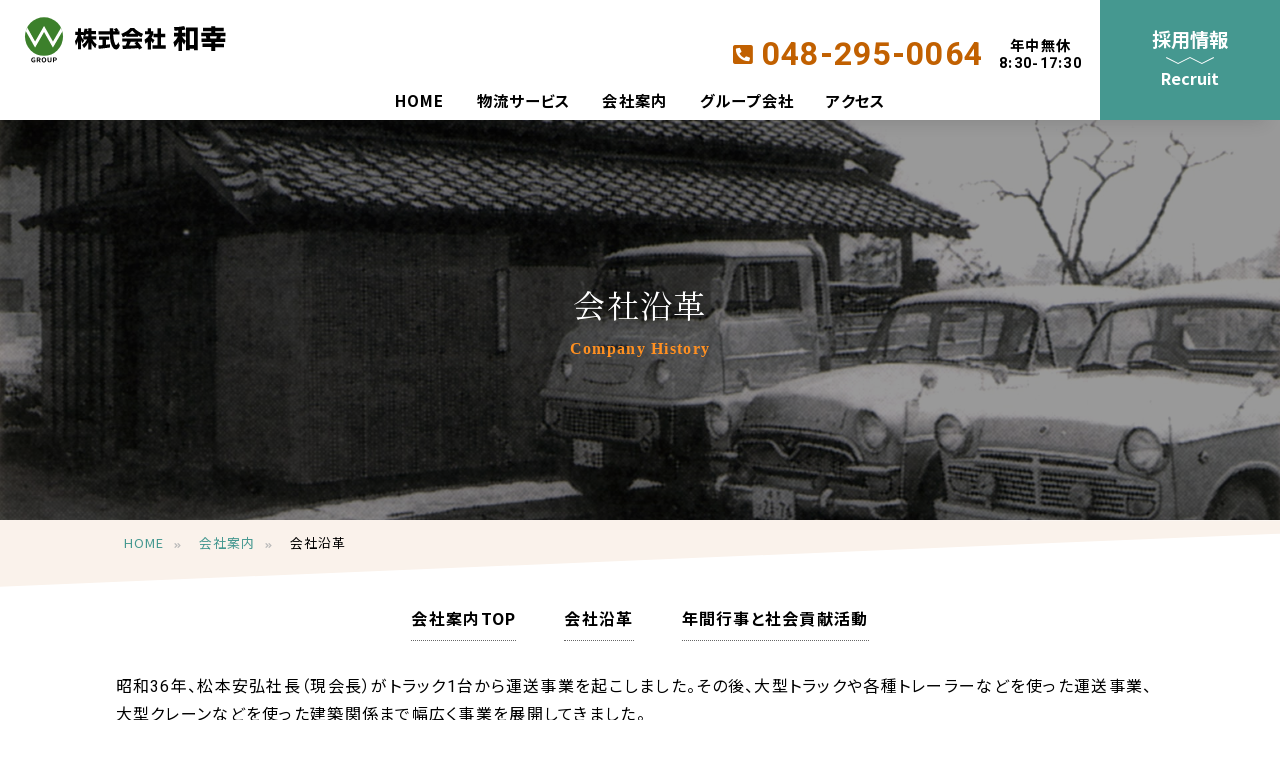

--- FILE ---
content_type: text/html; charset=UTF-8
request_url: https://wako-g.sakura.ne.jp/company/history/
body_size: 16146
content:
<!doctype html>
<html lang="ja" prefix="og: http://ogp.me/ns#">
<head>
<meta charset="utf-8">
<title>会社沿革│株式会社和幸</title>
<!-- Global site tag (gtag.js) - Google Analytics -->
<script async src="https://www.googletagmanager.com/gtag/js?id=G-L6GBQ2VJNG"></script>
<script>
  window.dataLayer = window.dataLayer || [];
  function gtag(){dataLayer.push(arguments);}
  gtag('js', new Date());

  gtag('config', 'G-L6GBQ2VJNG');
</script>

<meta name="viewport" content="width=device-width, initial-scale=1">

<!-- favicon -->
<link rel="shortcut icon" href="/assets/img/common/favicon.ico">
<link rel="apple-touch-icon" href="/assets/img/common/apple-touch-icon.png">

<!-- style -->
<link rel="stylesheet" href="/assets/css/reset.css">
<link rel="stylesheet" href="/assets/css/loading.css">
<link rel="stylesheet" href="/assets/css/drawer.css">
<link rel="stylesheet" href="/assets/css/header-footer.css?210727">
<link rel="stylesheet" href="/assets/css/common.css">
<link rel="stylesheet" href="/assets/css/print.css">

<!--font awesome-->
<script src="https://kit.fontawesome.com/09e53adf3f.js" crossorigin="anonymous"></script>
<link rel="stylesheet" href="/assets/css/company.css?201125">
<!-- description -->
<meta name="description" content="株式会社和幸の会社沿革">

<!-- ogp -->
<meta property="og:title" content="会社沿革│株式会社和幸">
<meta property="og:type" content="article">
<meta property="og:url" content="https://www.wako-g.com/company/history/">
<meta property="og:image" content="https://www.wako-g.com/assets/img/common/ogp.png">
<meta property="og:site_name" content="株式会社和幸">
<meta property="og:description" content="和幸の会社沿革">
<meta name="twitter:card" content="summary">
</head>

<body class="drawer drawer--top drawer--navbarTopGutter">

<div class="loading"><img src="/assets/img/common/loading.svg" alt="loaging..."></div>
<div id="Content">
<!-- #Content for loading -->

<header>
    <div class="wrap">
        <div class="wrap1">
            <div class="logo"><a href="/"><img src="/assets/img/common/logo.svg" alt="株式会社和幸"></a></div>
        </div>
        <div class="wrap2">
            <div class="wrap2in">
                <div class="tel"><span class="icon"><i class="fas fa-phone-square-alt"></i></span><span class="num">048-295-0064</span></div>
                <div class="time">&nbsp;年中無休&nbsp;<br class="pc">8:30-17:30</div>
            </div>
        </div>
        <div class="wrap3">
            <div class="drawer-navbar" role="banner"> 
                <!--<div class="drawer-container">-->
                <div class="drawer-navbar-header">
                    <button type="button" class="drawer-toggle drawer-hamburger"><!-- <span class="sr-only">toggle navigation</span> --><span class="drawer-hamburger-icon"></span> </button>
                </div>
                <nav class="drawer-nav" role="navigation">
                    <ul class="drawer-menu">
                        <li><a class="drawer-menu-item" href="/">HOME</a></li>
                        <li><a class="drawer-menu-item" href="/service/">物流サービス</a></li>
                        <li><a class="drawer-menu-item" href="/company/">会社案内</a></li>
                        <li class="mb"><a class="drawer-menu-item" href="/company/history/">会社沿革</a></li>
                        <li class="mb"><a class="drawer-menu-item" href="/company/activity/">年間行事と社会貢献活動</a></li>
                        <li><a class="drawer-menu-item" href="/group/">グループ会社</a></li>
                        <li><a class="drawer-menu-item" href="/access/">アクセス</a></li>
                        <li class="mb"><a class="drawer-menu-item" href="/information/">お知らせ</a></li>
                        <li class="mb"><a class="drawer-menu-item" href="/recruit/">採用情報</a></li>
                    </ul>
                </nav>
                <!--</div>--> 
            </div>
        </div>
        <div class="wrap-recruit">
            <button onclick="location.href='/recruit/'" class="btn-recruit">
            <div class="title">採用情報</div>
            <div class="en">Recruit</div>
            </button>
        </div>
    </div>
</header>
<main>
	<div id="eyecatch" class="img-history">
		<div class="inner">
			<div class="wrap-title">
				<h1 class="title">会社沿革</h1>
				<div class="title-en">Company History</div>
			</div>
		</div>
	</div>
	<div id="breadcrumbs">
		<div class="container">
			<ul>
				<li><a href="/">HOME</a></li>
				<li><a href="/company/">会社案内</a></li>
				<li>会社沿革</li>
			</ul>
		</div>
	</div>
	<div class="subnavi">
    <ul>
        <li><a href="/company/">会社案内TOP</a></li>
        <li><a href="/company/history/">会社沿革</a></li>
        <li><a href="/company/activity/">年間行事と<br class="mb">社会貢献活動</a></li>
    </ul>
</div>	<section class="box">
		<div class="container">
			<p>昭和36年、松本安弘社長（現会長）がトラック1台から運送事業を起こしました。その後、大型トラックや各種トレーラーなどを使った運送事業、大型クレーンなどを使った建築関係まで幅広く事業を展開してきました。<br>しかし、第一次・第二次オイルショックをきっかけに景気や天候に左右されない安定した仕事を求め食品流通へと事業内容を転換させました。</p>
			<ul class="history">
				<li>
					<div class="wrap-title">
						<div class="year">1961（昭和36年）</div>
						<div class="title">南北運送創業開始</div>
						<p>写真は第1号車「三菱ジュピター3.5ｔ」　いつも車内にスーツを用意。飛び込みで仕事を開拓・拡大していった。<br>1967（昭和42年）には、株式会社南北運送を設立、最大99台の車両を保有する会社に成長した。</p>
					</div>
					<div class="wrap-pic"><img src="/assets/img/history/1961-mitsubishi.jpg" alt="三菱ジュピター3.5ｔ"></div>
				</li>
				<li>
					<div class="wrap-title">
						<div class="year">1965（昭和40年）</div>
						<div class="title">限定免許取得</div>
						<p>（写真は事務所と車庫）同年、一般区域（限定）貨物自動車運送事業免許（65東陸自2貨1第2338号）を取得。仕事開拓の意欲に燃え、事業は拡大していった。</p>
					</div>
					<div class="wrap-pic"><img src="/assets/img/history/1965-office.jpg" alt="事務所と車庫"></div>
				</li>
				<li>
					<div class="wrap-title">
						<div class="year">1971（昭和46年）</div>
						<div class="title">一般区域貨物輸送事業免許</div>
						<p>（71東陸自貨1第1556号）取得。事業の幅を広げたが、まだ主力は鉄材や建設資材の輸送だった。写真は日本鋼管へ天井クレーンを搬入する大型ポールトレーラー</p>
					</div>
					<div class="wrap-pic"><img src="/assets/img/history/1971-trailer.jpg" alt="大型ポールトレーラー"></div>
				</li>
				<li>
					<div class="wrap-title">
						<div class="title">イトーヨーカ堂と取引</div>
						<p>事業認可による間口の拡大で、イトーヨーカ堂との取引が始まった。同社の谷塚配送センターを開設するに当り保冷車3台を買い取ってのスタート。</p>
					</div>
					<div class="wrap-pic"><img src="/assets/img/history/1971-itoyokado.jpg" alt="保冷車"></div>
				</li>
				<li>
					<div class="wrap-title">
						<div class="year">1972（昭和47年）</div>
						<div class="title">株式会社 和幸総合サービス開業</div>
						<p>第一車庫に給油用スタンドを設置。和幸総合サービスの先鞭となった。地域へのサービス窓口へと発展していく。</p>
					</div>
					<div class="wrap-pic"><img src="/assets/img/history/1972.jpg" alt="給油用スタンド"></div>
				</li>
				<li>
					<div class="wrap-title">
						<div class="year">1976（昭和51年）</div>
						<div class="title">株式会社 和幸管理センターを設立</div>
						<p>本格的な配送センターを建設し、商品の管理から仕分け、配送業務まで一貫したシステムの構築を目指した。</p>
					</div>
					<div class="wrap-pic"><img src="/assets/img/history/1976-center.jpg" alt="和幸管理センター"></div>
				</li>
				<li>
					<div class="wrap-title">
						<p>食品輸送は365日24時間、動き続けています。夜間から早朝の配送が多く、食の安全と衛生という重要な役割を果たしています。<br> （写真はＷマーク第1号車）</p>
					</div>
					<div class="wrap-pic"><img src="/assets/img/history/1976-truck.jpg" alt="Ｗマーク第1号車"></div>
				</li>
				<li>
					<div class="wrap-title">
						<div class="year">1986（昭和61年）</div>
						<div class="title">交通物故者慰霊の日制定</div>
						<p>創業25周年記念式典を開催し、交通事故物故者を慰霊するため聖観音像を作成して毎年5月30日を「交通物故者慰霊の日」と定めています。</p>
					</div>
					<div class="wrap-pic"><img src="/assets/img/history/1986-25anniversary.jpg" alt="創業25周年記念式典"></div>
				</li>
				<li>
					<div class="wrap-title">
						<div class="year">1997（平成 9年）</div>
						<div class="title">和幸観光バスのスタート</div>
						<p>新規事業として旅客運送事業にも着手し、路線バスへの進出を目指した事業展開を行う。</p>
					</div>
					<div class="wrap-pic"><img src="/assets/img/history/1997.jpg" alt="和幸観光バス"></div>
				</li>
				<li>
					<div class="wrap-title">
						<div class="year">2003（平成15年）</div>
						<div class="title">ＮＯｘ・ＰＭ法に対応した車両へ</div>
						<p>排気ガス規制が改正され環境をクリアーした新型車両への入れ替えを実施。<br> 環境に配慮しながらお客様の大切な商品を配送する。</p>
					</div>
					<div class="wrap-pic"><img src="/assets/img/history/2001.jpg" alt="ＮＯｘ・ＰＭ法に対応した車両"></div>
				</li>
				<li>
					<div class="wrap-title">
						<div class="year">2005（平成17年）</div>
						<div class="title">株式会社 和幸ロジネット南北としてスタート</div>
						<p>南北運送と和幸管理センター、和幸総合サービスの合併により、取引先の要望をワンストップで受け入れる体制を作る。<br>同年、代表取締役に松本佳和が就任する。</p>
					</div>
					<div class="wrap-pic"></div>
				</li>
				<li>
					<div class="wrap-title">
						<div class="year">2010（平成22年）</div>
						<div class="title">グループ会社として(株)オフィス松本を設立</div>
						<p>特定技能や技能実習生、留学生などの人材紹介と生活サポート、福祉補助具や衛生用品の販売、生活スペースの改装など幅広い分野でお客様をサポートいたします。</p>
					</div>
					<div class="wrap-pic"><img src="/assets/img/history/2010-care.jpg" alt="福祉補助具"><img src="/assets/img/history/2010-renovation.jpg" alt="生活スペースの改装"></div>
				</li>
				<li>
					<div class="wrap-title">
						<div class="year">2011（平成23年）</div>
						<div class="title">グループ会社として社会福祉法人白鳩会を設立</div>
						<p>2012年4月特別養護老人ホームさくらの里（100床）の運営を開始する。</p>
					</div>
					<div class="wrap-pic"><img src="/assets/img/history/2011-sakuranosato01.jpg" alt="特別養護老人ホームさくらの里"><img src="/assets/img/history/2011-sakuranosato02.jpg" alt="特別養護老人ホームさくらの里"><img src="/assets/img/history/2011-sakuranosato03.jpg" alt="特別養護老人ホームさくらの里"></div>
				</li>
				<li>
					<div class="wrap-title">
						<div class="title">中型の冷蔵冷凍車を導入</div>
						<p>新規業務に向けて、中型車両（6トン）冷蔵冷凍車を10台増車。</p>
					</div>
					<div class="wrap-pic"><img src="/assets/img/history/2011-freezer.jpg" alt="中型車両（6トン）冷蔵冷凍車"></div>
				</li>
				<li>
					<div class="wrap-title">
						<div class="title">物故者の慰霊碑が完成</div>
						<p>密蔵院（川口）に物故者の慰霊碑が完成、いつでも物故者の気持ちになり無事故を目指す。</p>
					</div>
					<div class="wrap-pic"><img src="/assets/img/history/2011-irei.jpg" alt="物故者慰霊碑"></div>
				</li>
				<li>
					<div class="wrap-title">
						<div class="year">2017（平成29年）</div>
						<div class="title">SAKURA NO SATO</div>
						<p>ミャンマーで日本語を学ぶ留学生や技能実習生が来日前に必要な教育を行っています。<br> 2021年からミャンマーで運送事業の準備、2023年開業予定。</p>
					</div>
					<div class="wrap-pic type02"><img src="/assets/img/history/2017-myanmar01.jpg" alt="ミャンマー"><img src="/assets/img/history/2017-myanmar04.jpg" alt="技能実習生"><img src="/assets/img/history/2017-myanmar03.jpg" alt="ミャンマー"></div>
				</li>
				<li>
					<div class="wrap-title">
						<div class="year">2021（令和3年）</div>
						<div class="title">株式会社和幸へ社名変更</div>
					</div>
				</li>
			</ul>
		</div>
	</section>
	<div class="subnavi">
    <ul>
        <li><a href="/company/">会社案内TOP</a></li>
        <li><a href="/company/history/">会社沿革</a></li>
        <li><a href="/company/activity/">年間行事と<br class="mb">社会貢献活動</a></li>
    </ul>
</div></main>
<footer>
	<div class="box triangle green">
		<div class="container">
			<ul class="fnav">
				<li><a href="/">HOME</a></li>
				<li><a href="/service/">物流サービス</a></li>
				<li><a href="/company/">会社案内</a></li>
				<li><a href="/company/history/">会社沿革</a></li>
				<li><a href="/company/activity/">年間行事と<br class="mb">社会貢献活動</a></li>
				<li><a href="/group/">グループ会社</a></li>
				<li><a href="/access/">アクセス</a></li>
				<li><a href="/information/">お知らせ</a></li>
				<li><a href="/recruit/">採用情報</a></li>
			</ul>
		</div>
	</div>
	<div class="box-footer">
		<div class="logo"><a href="/"><img src="/assets/img/common/logo.svg" alt="株式会社和幸"></a></div>
		<div class="tel"><a href="tel:048-295-0064"><span class="icon"><i class="fas fa-phone-square-alt"></i></span><span class="num">048-295-0064</span></a></div>
		<div class="time">年中無休&nbsp;8:30-17:30</div>
	</div>
	<div class="copyright">&copy; WAKOH <br class="mb"> All rights reserved.</div>
	<!-- pagetop -->
	<div><a href="#" id="pagetop" data-scroll></a></div>
</footer>
</div>
<!-- #Content for loading --> 

<!-- jQuery --> 
<script src="/assets/js/jquery-2.2.4.js"></script> 

<!-- loading --> 
<script src="/assets/js/loading.js"></script> 

<!-- drawer --> 
<script src="/assets/js/iscroll.js"></script> 
<script src="/assets/js/drawer.js"></script> 
<script>
$(document).ready(function() {
  $('.drawer').drawer();
});
</script> 

<!-- scroll --> 
<script>
  $('a[href^="#"]').on('click', function () {
    var href = $(this).attr("href");
    var target = $(href == "#" || href == "" ? 'html' : href);
    var position = target.offset().top;
    $("html, body").animate({scrollTop: position}, 550, "swing");
    return false;
  });
</script> 

<!-- slider --> 
<script src="/assets/js/slick.js"></script> 
<script src="/assets/js/slick-options.js"></script> 
</body>
</html>


--- FILE ---
content_type: text/css
request_url: https://wako-g.sakura.ne.jp/assets/css/reset.css
body_size: 7839
content:
@charset "utf-8";
/* CSS Document */

/*! destyle.css v1.0.13 | MIT License | https://github.com/nicolas-cusan/destyle.css */

/* Reset box-model
   ========================================================================== */

* {
  box-sizing: border-box;
}

::before,
::after {
  box-sizing: inherit;
}

/* Document
   ========================================================================== */

/**
 * 1. Correct the line height in all browsers.
 * 2. Prevent adjustments of font size after orientation changes in iOS.
 * 3. Remove gray overlay on links for iOS.
 */

html {
  line-height: 1.15; /* 1 */
  -webkit-text-size-adjust: 100%; /* 2 */
  -webkit-tap-highlight-color: transparent; /* 3*/
}

/* Sections
   ========================================================================== */

/**
 * Remove the margin in all browsers.
 */

body {
  margin: 0;
}

/**
 * Render the `main` element consistently in IE.
 */

main {
  display: block;
}

/* Vertical rhythm
   ========================================================================== */

p,
table,
blockquote,
address,
pre,
iframe,
form,
figure,
dl {
  margin: 0;
}

/* Headings
   ========================================================================== */

h1,
h2,
h3,
h4,
h5,
h6 {
  font-size: inherit;
  line-height: inherit;
  font-weight: inherit;
  margin: 0;
}

/* Lists (enumeration)
   ========================================================================== */

ul,
ol {
  margin: 0;
  padding: 0;
  list-style: none;
}

/* Lists (definition)
   ========================================================================== */

dt {
  font-weight: bold;
}

dd {
  margin-left: 0;
}

/* Grouping content
   ========================================================================== */

/**
 * 1. Add the correct box sizing in Firefox.
 * 2. Show the overflow in Edge and IE.
 */

hr {
  box-sizing: content-box; /* 1 */
  height: 0; /* 1 */
  overflow: visible; /* 2 */
  border: 0;
  border-top: 1px solid;
  margin: 0;
  clear: both;
  color: inherit;
}

/**
 * 1. Correct the inheritance and scaling of font size in all browsers.
 * 2. Correct the odd `em` font sizing in all browsers.
 */

pre {
  font-family: monospace, monospace; /* 1 */
  font-size: inherit; /* 2 */
}

address {
  font-style: inherit;
}

/* Text-level semantics
   ========================================================================== */

/**
 * Remove the gray background on active links in IE 10.
 */

a {
  background-color: transparent;
  text-decoration: none;
  color: inherit;
}

/**
 * 1. Remove the bottom border in Chrome 57-
 * 2. Add the correct text decoration in Chrome, Edge, IE, Opera, and Safari.
 */

abbr[title] {
  border-bottom: none; /* 1 */
  text-decoration: underline; /* 2 */
  text-decoration: underline dotted; /* 2 */
}

/**
 * Add the correct font weight in Chrome, Edge, and Safari.
 */

b,
strong {
  font-weight: bolder;
}

/**
 * 1. Correct the inheritance and scaling of font size in all browsers.
 * 2. Correct the odd `em` font sizing in all browsers.
 */

code,
kbd,
samp {
  font-family: monospace, monospace; /* 1 */
  font-size: inherit; /* 2 */
}

/**
 * Add the correct font size in all browsers.
 */

small {
  font-size: 80%;
}

/**
 * Prevent `sub` and `sup` elements from affecting the line height in
 * all browsers.
 */

sub,
sup {
  font-size: 75%;
  line-height: 0;
  position: relative;
  vertical-align: baseline;
}

sub {
  bottom: -0.25em;
}

sup {
  top: -0.5em;
}

/* Embedded content
   ========================================================================== */

/**
 * Remove the border on images inside links in IE 10.
 */

img {
  border-style: none;
  vertical-align: bottom;
}

embed,
object,
iframe {
  border: 0;
  vertical-align: bottom;
}

/* Forms
   ========================================================================== */

/**
 * Reset form fields to make them styleable
 * 1. Reset radio and checkbox to preserve their look in iOS.
 */

button,
input,
optgroup,
select,
textarea {
  -webkit-appearance: none;
  appearance: none;
  vertical-align: middle;
  color: inherit;
  font: inherit;
  border: 0;
  background: transparent;
  padding: 0;
  margin: 0;
  outline: 0;
  border-radius: 0;
  text-align: inherit;
}

[type="checkbox"] {
  /* 1 */
  -webkit-appearance: checkbox;
  appearance: checkbox;
}

[type="radio"] {
  /* 1 */
  -webkit-appearance: radio;
  appearance: radio;
}

/**
 * Show the overflow in IE.
 * 1. Show the overflow in Edge.
 */

button,
input {
  /* 1 */
  overflow: visible;
}

/**
 * Remove the inheritance of text transform in Edge, Firefox, and IE.
 * 1. Remove the inheritance of text transform in Firefox.
 */

button,
select {
  /* 1 */
  text-transform: none;
}

/**
 * Correct the inability to style clickable types in iOS and Safari.
 */

button,
[type="button"],
[type="reset"],
[type="submit"] {
  cursor: pointer;
  -webkit-appearance: none;
  appearance: none;
}

button[disabled],
[type="button"][disabled],
[type="reset"][disabled],
[type="submit"][disabled] {
  cursor: default;
}

/**
 * Remove the inner border and padding in Firefox.
 */

button::-moz-focus-inner,
[type="button"]::-moz-focus-inner,
[type="reset"]::-moz-focus-inner,
[type="submit"]::-moz-focus-inner {
  border-style: none;
  padding: 0;
}

/**
 * Restore the focus styles unset by the previous rule.
 */

button:-moz-focusring,
[type="button"]:-moz-focusring,
[type="reset"]:-moz-focusring,
[type="submit"]:-moz-focusring {
  outline: 1px dotted ButtonText;
}

/**
 * Remove padding
 */

option {
  padding: 0;
}

/**
 * Reset to invisible
 */

fieldset {
  margin: 0;
  padding: 0;
  border: 0;
  min-width: 0;
}

/**
 * 1. Correct the text wrapping in Edge and IE.
 * 2. Correct the color inheritance from `fieldset` elements in IE.
 * 3. Remove the padding so developers are not caught out when they zero out
 *    `fieldset` elements in all browsers.
 */

legend {
  color: inherit; /* 2 */
  display: table; /* 1 */
  max-width: 100%; /* 1 */
  padding: 0; /* 3 */
  white-space: normal; /* 1 */
}

/**
 * Add the correct vertical alignment in Chrome, Firefox, and Opera.
 */

progress {
  vertical-align: baseline;
}

/**
 * Remove the default vertical scrollbar in IE 10+.
 */

textarea {
  overflow: auto;
}

/**
 * 1. Remove the padding in IE 10.
 */

[type="checkbox"],
[type="radio"] {
  padding: 0; /* 1 */
}

/**
 * Correct the cursor style of increment and decrement buttons in Chrome.
 */

[type="number"]::-webkit-inner-spin-button,
[type="number"]::-webkit-outer-spin-button {
  height: auto;
}

/**
 * 1. Correct the outline style in Safari.
 */

[type="search"] {
  outline-offset: -2px; /* 1 */
}

/**
 * Remove the inner padding in Chrome and Safari on macOS.
 */

[type="search"]::-webkit-search-decoration {
  -webkit-appearance: none;
}

/**
 * 1. Correct the inability to style clickable types in iOS and Safari.
 * 2. Change font properties to `inherit` in Safari.
 */

::-webkit-file-upload-button {
  -webkit-appearance: button; /* 1 */
  font: inherit; /* 2 */
}

/**
 * Clickable labels
 */

label[for] {
  cursor: pointer;
}

/* Interactive
   ========================================================================== */

/*
 * Add the correct display in Edge, IE 10+, and Firefox.
 */

details {
  display: block;
}

/*
 * Add the correct display in all browsers.
 */

summary {
  display: list-item;
}

/* Table
   ========================================================================== */

table {
  border-collapse: collapse;
  border-spacing: 0;
}

caption {
  text-align: left;
}

td,
th {
  vertical-align: top;
  padding: 0;
}

th {
  text-align: left;
  font-weight: bold;
}

/* Misc
   ========================================================================== */

/**
 * Add the correct display in IE 10+.
 */

template {
  display: none;
}

/**
 * Add the correct display in IE 10.
 */

[hidden] {
  display: none;
}


--- FILE ---
content_type: text/css
request_url: https://wako-g.sakura.ne.jp/assets/css/loading.css
body_size: 211
content:
@charset "utf-8";
/* loading */
#Content {
    opacity: 0;
}
.loading {
    position: absolute;
    top: 50%;
    left: 50%;
    transform: translate(-50%, -50%);
    -webkit-transform: translate(-50%, -50%);
    -ms-transform: translate(-50%, -50%);
}
.loading img {
    max-width: 40px;
}


--- FILE ---
content_type: text/css
request_url: https://wako-g.sakura.ne.jp/assets/css/drawer.css
body_size: 4513
content:
/*!
 * jquery-drawer v3.2.2
 * Flexible drawer menu using jQuery, iScroll and CSS.
 * http://git.blivesta.com/drawer
 * License : MIT
 * Author : blivesta <design@blivesta.com> (http://blivesta.com/)
 */
/*!------------------------------------*\
    Base
\*!------------------------------------*/
.drawer-open {
	overflow: hidden !important;
}
.drawer-nav {
	position: fixed;
	z-index: 101;
	top: 0;
	overflow: hidden;
	width: 16.25rem;
	height: 100%;
	color: #222;
}
.drawer-menu {
	margin: 0;
	padding: 0;
	list-style: none;
}
.drawer-menu-item {
	font-size: 0.96rem;
	font-weight: bold;
	display: block;
	padding: 0 1rem 0.4rem;
	text-decoration: none;
	color: #000;
	border-bottom: 4px solid rgba(0, 0, 0, 0);
}
.drawer-menu-item:hover {
	color: #000;
	border-bottom: 4px solid #48b3a8;
}
/*! overlay */
.drawer-overlay {
	position: fixed;
	z-index: 100;
	top: 0;
	left: 0;
	display: none;
	width: 100%;
	height: 100%;
	background-color: rgba(0, 0, 0, .2);
}
.drawer-open .drawer-overlay {
	display: block;
}
/*!------------------------------------*\
    Top
\*!------------------------------------*/
.drawer--top .drawer-nav {
	top: -100%;
	left: 0;
	width: 100%;
	height: auto;
	max-height: 100%;
	-webkit-transition: top .6s cubic-bezier(0.190, 1.000, 0.220, 1.000);
	transition: top .6s cubic-bezier(0.190, 1.000, 0.220, 1.000);
}
.drawer--top.drawer-open .drawer-nav {
	top: 0;
}
.drawer--top .drawer-hamburger, .drawer--top.drawer-open .drawer-hamburger {
	right: 0;
}
/*!------------------------------------*\
    Hamburger
\*!------------------------------------*/
.drawer-hamburger {
	position: fixed;
	z-index: 104;
	top: 0;
	display: block;
	box-sizing: content-box;
	width: 30px;
	padding: 0;
	padding-top: 30px;
	padding-right: 15px;
	padding-bottom: 30px;
	padding-left: 15px;
	-webkit-transition: all .6s cubic-bezier(0.190, 1.000, 0.220, 1.000);
	transition: all .6s cubic-bezier(0.190, 1.000, 0.220, 1.000);
	-webkit-transform: translate3d(0, 0, 0);
	transform: translate3d(0, 0, 0);
	border: 0;
	outline: 0;
	background-color: transparent;
}
@media print, screen and (max-width:650px) {
	.drawer-hamburger {
		width: 28px;
		padding: 0;
		padding-top: 13px;
		padding-right: 10px;
		padding-bottom: 18px;
		padding-left: 10px;
	}
}
.drawer-hamburger:hover {
	cursor: pointer;
	background-color: transparent;
}
.drawer-hamburger-icon {
	position: relative;
	display: block;
	margin-top: 10px;
}
.drawer-hamburger-icon, .drawer-hamburger-icon:before, .drawer-hamburger-icon:after {
	width: 100%;
	height: 2px;
	-webkit-transition: all .6s cubic-bezier(0.190, 1.000, 0.220, 1.000);
	transition: all .6s cubic-bezier(0.190, 1.000, 0.220, 1.000);
	background-color: #C16000;
}
.drawer-hamburger-icon:before, .drawer-hamburger-icon:after {
	position: absolute;
	top: -10px;
	left: 0;
	content: ' ';
}
.drawer-hamburger-icon:after {
	top: 10px;
}
@media print, screen and (max-width:650px) {
	.drawer-hamburger-icon:before, .drawer-hamburger-icon:after {
		top: -8px;
	}
	.drawer-hamburger-icon:after {
		top: 8px;
	}
}
.drawer-open .drawer-hamburger-icon {
	background-color: transparent;
}
.drawer-open .drawer-hamburger-icon:before, .drawer-open .drawer-hamburger-icon:after {
	top: 0;
}
.drawer-open .drawer-hamburger-icon:before {
	-webkit-transform: rotate(45deg);
	transform: rotate(45deg);
}
.drawer-open .drawer-hamburger-icon:after {
	-webkit-transform: rotate(-45deg);
	transform: rotate(-45deg);
}
/*!------------------------------------*\
    Navbar
\*!------------------------------------*/
.drawer-navbar {
	z-index: 102;
	top: 0;
	width: 100%;
}
.drawer-navbar-header {
	position: relative;
	z-index: 102;
	box-sizing: border-box;
	width: 100%;
	/*height: 3.75rem;*/
	padding: 0 .75rem;
	text-align: center;
}
.drawer-navbar .drawer-menu {
	padding-top: 2rem;
	padding-bottom: 6rem;
	margin-top: 50px;
}
@media (min-width: 651px) {
	.drawer-navbar .drawer-menu {
		margin-top: 80px;
	}
}
@media (min-width: 901px) {
	.drawer-navbar .drawer-menu {
		height: 40px;
		margin-top: 0;
		padding: 0;
		display: flex;
		flex-wrap: wrap;
		justify-content: center;
		align-items: flex-end;
	}
	.drawer-navbar .drawer-hamburger {
		display: none;
	}
	.drawer-navbar .drawer-nav {
		position: relative;
		left: 0;
		overflow: visible;
		width: auto;
		/*height: 3.75rem;*/
		padding-top: 0;
		-webkit-transform: translate3d(0, 0, 0);
		transform: translate3d(0, 0, 0);
	}
	/*! dropdown */
	.drawer-navbar .drawer-dropdown-menu {
		position: absolute;
		width: 16.25rem;
		border: 1px solid #ddd;
	}
	.drawer-navbar .drawer-dropdown-menu-item {
		padding-left: .75rem;
	}
}

--- FILE ---
content_type: text/css
request_url: https://wako-g.sakura.ne.jp/assets/css/header-footer.css?210727
body_size: 6086
content:
@charset "utf-8";
/* --------------------------------------------------------- */
/* ヘッダー */
/* --------------------------------------------------------- */
header {
	width: 100%;
	margin: 0 auto;
	height: 120px;
	background-color: #FFFFFF;
	display: block;
	position: fixed;
	top: 0;
	left: 0;
	right: 0;
	z-index: 200;
	-webkit-box-shadow: 0 17px 15px -15px rgba(38, 38, 38, 0.15);
	box-shadow: 0 17px 15px -15px rgba(38, 38, 38, 0.15);
}
header .wrap {
	max-width: 1920px;
	margin: auto;
	display: flex;
	flex-wrap: wrap;
	justify-content: space-between;
	align-items: flex-end;
	position: relative;
}
header .wrap .wrap1 {
	width: 40%;
	height: 80px;
	display: flex;
	align-items: center;
	background-color: #FFFFFF;
}
header .wrap .wrap2 {
	width: 60%;
	height: 80px;
	display: flex;
	flex-wrap: wrap;
	justify-content: flex-end;
	align-items: flex-end;
	padding-right: 190px;
	background-color: #FFFFFF;
}
header .wrap .wrap2in {
	display: flex;
	flex-wrap: wrap;
	align-items: center;
}
header .wrap .wrap3 {
	width: 100%;
	height: 40px;
}
header .mb {
	display: none;
}
header .logo {
	padding: 0 1rem;
}
header .logo img {
	max-width: 340px;
}
header .tel {
	display: flex;
	align-items: center;
	justify-content: flex-end;
}
header .tel .num {
	color: #C16000;
	font-size: 2rem;
	font-weight: bold;
	padding: 0.5rem;
}
header .tel .icon {
	color: #C16000;
	font-size: 1.4rem;
}
header .time {
	font-size: 0.9rem;
	font-weight: bold;
	text-align: center;
	line-height: 1.2em;
	padding: 0.5rem;
}
header .wrap-recruit {
	width: 180px;
	height: 120px;
	position: absolute;
	top: 0;
	right: 0;
	z-index: 300;
}
header .btn-recruit {
	width: 180px;
	height: 120px;
	background-color: #459890;
}
header .btn-recruit:hover {
	background-color: #48b3a8;
}
header .btn-recruit .title {
	font-size: 1.2rem;
	text-align: center;
	color: #FFFFFF;
	margin: 0.5rem;
	font-weight: bold;
}
header .btn-recruit .title::after {
	content: '';
	display: block;
	background-image: url("/assets/img/common/wave-white.svg");
	background-repeat: no-repeat;
	background-size: contain;
	background-position: center center;
	height: 7px;
	margin: 0.5rem auto 0;
}
header .btn-recruit .en {
	text-align: center;
	color: #FFFFFF;
	margin: 0.5rem;
	font-weight: bold;
}
@media print, screen and (max-width:1000px) {
	header .tel .num {
		font-size: 1.5rem;
	}
	.drawer-menu-item {
		font-size: 0.9rem;
		padding: 0 1rem 0.6rem;
	}
}
@media print, screen and (max-width:900px) {
	header {
		height: 80px;
	}
	header .wrap .wrap1 {
		height: 80px;
		width: 40%;
		z-index: 200;
	}
	header .wrap .wrap2 {
		height: 80px;
		width: 60%;
		padding-right: 200px;
		align-items: center;
		z-index: 201;
	}
	header .wrap .wrap3 {
		height: 0;
	}
	header .wrap-recruit {
		right: 60px;
		width: 120px;
		height: 80px;
		z-index: 202;
	}
	header .btn-recruit {
		width: 120px;
		height: 80px;
	}
	header .logo img {
		max-width: 240px;
		max-height: 40px;
	}
	header .tel {
		width: 100%;
	}
	header .tel .num {
		font-size: 1.5rem;
		padding: 0.3rem;
	}
	header .tel .icon {
		font-size: 1.4rem;
		margin: 0.5rem;
	}
	header .time {
		width: 100%;
		text-align: right;
		padding: 0.3rem;
	}
	header .drawer-navbar-header {
		z-index: 203;
	}
	header .drawer-menu {
		display: flex;
		flex-wrap: wrap;
		justify-content: center;
		background-color: #459890;
	}
	header .drawer-menu li {
		width: 100%;
		padding: 0 5%;
	}
	header .drawer-menu li .drawer-menu-item {
		text-align: center;
		font-weight: normal;
		color: #FFFFFF;
		padding: 1.5rem;
		border-bottom: 1px dotted #FFFFFF;
	}
	header .drawer-menu li:last-child a {
		border-bottom: none;
	}
	header .mb {
		display: block;
	}
}
@media print, screen and (max-width:650px) {
	header {
		height: 50px;
	}
	header .wrap .wrap1 {
		height: 50px;
		width: 55%;
	}
	header .wrap .wrap2 {
		height: 50px;
		width: 45%;
		padding-right: 110px;
	}
	header .wrap-recruit {
		right: 50px;
		width: 60px;
		height: 50px;
	}
	header .btn-recruit {
		width: 60px;
		height: 50px;
	}
	header .logo img {
		max-width: 180px;
		max-height: 30px;
	}
	header .num {
		display: none;
	}
	header .time {
		display: none;
	}
	header .tel .icon {
		font-size: 1.7rem;
		padding: 0 0.5rem;
	}
	header .btn-recruit .title, header .btn-recruit .en {
		font-size: 0.8rem;
		margin: 0;
		font-weight: normal;
	}
	header .btn-recruit .title::after {
		height: 3px;
		margin: 0 auto;
	}
}
/* --------------------------------------------------------- */
/* フッター */
/* --------------------------------------------------------- */
footer {
	position: relative;
	padding: 0 0 4rem;
}
footer .triangle {
	background-color: #459890;
	padding: 0.5rem 0;
}
footer .triangle:before, footer .triangle:after {
	background-image: url("/assets/img/common/triangle-green.svg");
}
.fnav {
	max-width: 640px;
	margin: auto;
	display: flex;
	flex-wrap: wrap;
	justify-content: center;
	align-items: center;
}
.fnav li {
	padding: 1rem;
	text-align: center;
}
.fnav a {
	color: #FFFFFF;
	font-size: 0.9rem;
	line-height: 1.3em;
}
.box-footer {
	padding: 1rem 0;
}
footer .logo {
	margin: 1.5rem 0;
	text-align: center;
}
footer .logo img {
	max-width: 200px;
}
footer .tel {
	display: flex;
	align-items: center;
	justify-content: center;
	margin: 0.2rem;
}
footer .tel .num {
	color: #C16000;
	font-size: 1.4rem;
	font-weight: bold;
	padding: 0.5rem 0 0.5rem 0.5rem;
}
footer .tel .icon {
	color: #C16000;
	font-size: 1.1rem;
}
footer .tel .icon a {
	color: #C16000;
}
footer .time {
	font-size: 0.9rem;
	font-weight: bold;
	text-align: center;
	line-height: 1.2em;
}
#pagetop {
	position: absolute;
	right: 0;
	bottom: 0;
	width: 50px;
	height: 50px;
	background-color: #C16000;
	background-image: url(/assets/img/common/chevron-up.svg);
	background-position: center center;
	background-repeat: no-repeat;
	background-size: 40px 40px;
}
#pagetop:hover {
	opacity: 0.8;
}
.copyright {
	background-color: #FFFFFF;
	font-size: 0.8rem;
	color: #7d7d7d;
	text-align: center;
	padding: 2rem 0 0;
}
@media print, screen and (max-width:650px) {
	footer {
		padding: 0 0 2rem;
	}
	.fnav {
		max-width: 300px;
		justify-content: space-between;
	}
	.fnav li {
		width: 50%;
	}
}

--- FILE ---
content_type: text/css
request_url: https://wako-g.sakura.ne.jp/assets/css/common.css
body_size: 10162
content:
@charset "utf-8";
/* 共通 */
/* --------------------------------------------------------- */
/* フォント */
/* --------------------------------------------------------- */
@import url('https://fonts.googleapis.com/css2?family=Noto+Sans+JP:wght@400;700&display=swap');
@import url('https://fonts.googleapis.com/css2?family=Noto+Serif+JP&display=swap&text=多様化する生活を支える誇りある仕事物流サービス会社案内沿革年間行事と貢献活動グループアクセス採用情報お知らせ');
@import url('https://fonts.googleapis.com/css2?family=Heebo:wght@400;700&&text=0123456789display=swap');
@import url('https://use.fontawesome.com/releases/v5.10.2/css/all.css');
/* --------------------------------------------------------- */
/* 基本 */
/* --------------------------------------------------------- */
html {
	font-size: 16px;
}
body {
	margin: 0;
	padding: 0;
	/*overflow-x: hidden;*/
	line-height: 1rem;
	font-family: 'Heebo', 'Noto Sans JP', sans-serif;
	font-weight: 400;
	font-feature-settings: 'palt';
	letter-spacing: 0.08rem;
	color: #000;
	background-color: #FFFFFF;
}
::selection { /* テキスト選択 */
	background: #459890;
	color: #ffffff;
}
::-moz-selection {
	background: #459890;
	color: #ffffff;
}
img {
	max-width: 100%;
	height: auto;
}
a {
	color: #459890;
	cursor: pointer;
	transition: .3s;
}
a:hover {
	color: #48b3a8;
}
a img {
	transition: .3s;
}
a:hover img {
	transition: .3s;
	/*opacity: 0.9;*/
}
main {
	display: block; /* IE11対策 */
	padding-top: 120px;
	padding-bottom: 4rem;
}
table {
	border-collapse: collapse;
}
p {
	line-height: 1.8em;
}
p.indent {
	text-indent: 1rem;
}
button {
	cursor: pointer;
	transition: .3s;
}
.container {
	max-width: 1100px;
	margin-left: auto;
	margin-right: auto;
	padding: 0 2%;
}
.clearfix::after {
	content: " ";
	display: block;
	clear: both;
}
br.mb {
	display: none;
}
@media print, screen and (max-width:900px) {
	html {
		font-size: 14px;
	}
	main {
		padding-top: 80px;
		padding-bottom: 1rem;
	}
	.container {
		padding: 0 3%;
	}
	.container.nopad {
		padding: 0;
	}
	br.pc {
		display: none;
	}
}
@media print, screen and (max-width:650px) {
	html {
		font-size: 13px;
	}
	main {
		padding-top: 50px;
	}
	br.mb {
		display: block;
	}
}
/* --------------------------------------------------------- */
/* パンくず */
/* --------------------------------------------------------- */
#breadcrumbs {
	background-image: url("/assets/img/common/triangle-bottom.svg");
	background-size: cover;
	height: 80px;
	padding: 0.5rem 0;
	background-position: center top;
}
#breadcrumbs ul {
	display: flex;
	flex-wrap: wrap;
	justify-content: flex-start;
}
#breadcrumbs li {
	font-size: 0.8rem;
	margin: 0.5rem;
}
#breadcrumbs li a::after {
	content: "\f101";
	font-family: 'Font Awesome 5 Free';
	font-weight: 900;
	margin-left: 0.6rem;
	font-size: 0.5rem;
	color: #bababa;
	vertical-align: middle;
}
/* --------------------------------------------------------- */
/* サブページリンク */
/* --------------------------------------------------------- */
.subnavi ul {
	margin-bottom: 2rem;
}
.subnavi ul {
	display: flex;
	justify-content: center;
	align-items: center;
}
.subnavi ul a {
	display: block;
	color: #000;
	font-weight: bold;
	padding: 0.5rem 0;
	margin: 0 1.5rem;
	border-bottom: 1px dotted #666;
	line-height: 1.5em;
}
.subnavi ul a:hover {
	color: #48b3a8;
	border-bottom: 1px dotted #48b3a8;
}
/* --------------------------------------------------------- */
/* メインイメージ */
/* --------------------------------------------------------- */
#eyecatch {
	height: 400px;
	position: relative;
	background-size: cover;
	background-position: center center;
}
#eyecatch .inner {
	height: 100%;
	background-color: rgba(0, 0, 0, 0.4);
	display: flex;
	justify-content: center;
	align-items: center;
}
#eyecatch.img-service {
	background-image: url("/assets/img/eyecatch/service.jpg");
}
#eyecatch.img-company {
	background-image: url("/assets/img/eyecatch/company.jpg");
	background-position: center top;
}
#eyecatch.img-history {
	background-image: url("/assets/img/eyecatch/history.jpg");
}
#eyecatch.img-activity {
	background-image: url("/assets/img/eyecatch/activity.jpg");
}
#eyecatch.img-group {
	background-image: url("/assets/img/eyecatch/group.jpg");
	background-position: center top;
}
#eyecatch.img-access {
	background-image: url("/assets/img/eyecatch/access.jpg");
}
#eyecatch.img-recruit {
	background-image: url("/assets/img/eyecatch/recruit.jpg");
}
#eyecatch.img-information {
	background-image: url("/assets/img/eyecatch/information.jpg");
}
#eyecatch.img-information .inner {
	background-color: rgba(0, 0, 0, 0.1);
}
@media print, screen and (max-width:900px) {
	#eyecatch {
		height: 300px;
	}
}
@media print, screen and (max-width:650px) {
	#eyecatch {
		height: 160px;
	}
}
/* --------------------------------------------------------- */
/* タイトル・見出し・段落 */
/* --------------------------------------------------------- */
#eyecatch .wrap-title {
	text-align: center;
}
h1.title {
	color: #FFFFFF;
	font: 2rem/1em 'Noto Serif JP', serif;
	text-align: center;
	margin: 0 1rem 1rem;
	line-height: 1.3em;
}
.title-en {
	color: #FF9021;
	font-weight: bold;
	font-family: YuMincho, "Yu Mincho", "Hiragino Mincho ProN", serif;
	max-width: 200px;
	margin: auto;
}
.head01 {
	font-size: 1.8rem;
	line-height: 1.5em;
	padding-bottom: 2rem;
	margin-bottom: 2rem;
	text-align: center;
	background-image: url("/assets/img/common/wave.svg");
	background-repeat: no-repeat;
	background-position: center bottom;
	background-size: 120px auto;
}
.head02 {
	color: #459890;
	font-size: 1.8rem;
	line-height: 1.5em;
	padding-bottom: 2rem;
	margin-bottom: 2rem;
	text-align: center;
	background-image: url("/assets/img/common/wave-green.svg");
	background-repeat: no-repeat;
	background-position: center bottom;
	background-size: 120px auto;
}
.head03 {
	font-size: 1.8rem;
	line-height: 1.5em;
	text-align: center;
	margin-bottom: 0;
}
.head03::after {
	content: "────";
	display: block;
	letter-spacing: 0;
	margin-bottom: 2rem;
}
.lead01 {
	font-size: 1.1rem;
	color: #459890;
	text-align: center;
	letter-spacing: 0.1em;
	line-height: 1.5em;
	margin-bottom: 2rem;
}
.lead02 {
	font-size: 1.2rem;
	color: #459890;
	letter-spacing: 0.1em;
	line-height: 1.5em;
	margin-bottom: 2rem;
}
@media print, screen and (max-width:900px) {}
@media print, screen and (max-width:650px) {
	.title-en {
		max-width: 160px;
	}
	.head01 {
		font-size: 1.6rem;
		padding-bottom: 1.4rem;
		background-size: 70px auto;
	}
	.head02 {
		color: #459890;
		font-size: 1.6rem;
		padding-bottom: 1.4rem;
		background-size: 70px auto;
	}
	.head03 {
		text-align: center;
	}
	.lead01 {
		text-align: left;
	}
}
/* --------------------------------------------------------- */
/* ボックス */
/* --------------------------------------------------------- */
.box {
	margin-bottom: 4rem;
}
.box.compact {
	margin-bottom: 2rem;
}
.wrap2clm {
	display: flex;
	flex-wrap: wrap;
	justify-content: space-between;
	align-items: center;
}
.wrap2clm .column {
	width: 48%;
	text-align: center;
}
@media print, screen and (max-width:900px) {
	.box {
		margin-bottom: 2rem;
	}
}
/* --------------------------------------------------------- */
/* 斜めの線 */
/* --------------------------------------------------------- */
.triangle {
	position: relative;
	margin-top: 80px;
	padding-top: 2rem;
	padding-bottom: 2rem;
	background-color: #FAF2EB;
}
.triangle:before, .triangle:after {
	content: "";
	display: block;
	height: 80px;
	position: absolute;
	right: 0;
	left: 0;
	background-image: url("/assets/img/common/triangle.svg");
	background-repeat: no-repeat;
	background-size: cover;
}
.triangle:before {
	bottom: calc(100% - 1px);
}
.triangle:after {
	top: calc(100% - 1px);
	transform: rotate(180deg);
}
@media print, screen and (max-width:650px) {
	.triangle {
		margin-top: 60px;
	}
}
/* --------------------------------------------------------- */
/* リスト */
/* --------------------------------------------------------- */
.list01 {
	padding: 1rem;
	font-weight: 200;
}
.list01 li {
	padding: 0.7rem 0.7rem 0.7rem 3rem;
	line-height: 1.5em;
	text-indent: -3rem;
}
/* --------------------------------------------------------- */
/* ボタン */
/* --------------------------------------------------------- */
.btn {
	display: block;
	padding: 1rem 2.5rem 1rem 2rem;
	margin: 0 auto;
	width: 260px;
	text-align: center;
	color: #FFFFFF;
	background-color: #459890;
	font-size: 0.9rem;
	line-height: 1.3em;
	background-image: url("/assets/img/common/chevron-right.svg");
	background-repeat: no-repeat;
	background-position: right center;
	background-size: 24px 24px;
	letter-spacing: 0.1rem;
}
.btn.back {
	background-image: url("/assets/img/common/chevron-left.svg");
	background-position: left center;
}
.btn:hover {
	color: #FFFFFF;
	background-color: #48b3a8;
}
@media print, screen and (max-width:900px) {
	.btn {
		font-size: 1.2rem;
	}
	.btn01 {
		width: auto;
		max-width: 400px;
		margin: 1rem auto 0;
	}
}
/* --------------------------------------------------------- */
/* テーブル */
/* --------------------------------------------------------- */
.tbl01 {
	width: 100%;
	border-radius: 12px;
	background-color: #f8f5f1;
	margin-bottom: 2rem;
}
.tbl01 tr {
	border-bottom: 1px solid #dcdcdc;
}
.tbl01 tr:last-child {
	border-bottom: none;
}
.tbl01 th {
	width: 30%;
	padding: 1.2rem 3%;
	background-color: #CCC;
	color: #FFFFFF;
	line-height: 1.2em;
}
.tbl01 td {
	width: auto;
	padding: 1.2rem 3%;
	line-height: 2em;
	font-size: 0.9rem;
	font-weight: 200;
}
.tbl01 tr:first-child th {
	border-radius: 10px 0 0 0;
}
.tbl01 tr:last-child th {
	border-radius: 0 0 0 10px;
}
/* --------------------------------------------------------- */
/* 画像 */
/* --------------------------------------------------------- */
img.pic {
	border-radius: 1rem;
	display: block;
	margin-left: auto;
	margin-right: auto;
}
/* --------------------------------------------------------- */
/* その他 */
/* --------------------------------------------------------- */
.mgn1 {
	margin-bottom: 1rem;
}
.mgn2 {
	margin-bottom: 2rem;
}
.mgn3 {
	margin-bottom: 3rem;
}
.mgn4 {
	margin-bottom: 4rem;
}

--- FILE ---
content_type: text/css
request_url: https://wako-g.sakura.ne.jp/assets/css/print.css
body_size: 915
content:
@charset "utf-8";
/* 印刷用 */
@media print {
	.container {
		width: 1000px;
	}
	header {
		width: 1000px;
		position: static;
	}
	header .logo img {
		max-width: 250px;
	}
	header .wrap .wrap2 {
		padding-right: 0;
	}
	header .tel .num {
		display: block;
	}
	.drawer-navbar, .wrap-recruit, #pagetop {
		display: none !important;
	}
	#topimg {
		width: 1000px !important;
	}
	#topimg .slide01, #topimg .slide02, #topimg .slide03, #topimg .slide04 {
		width: 1000px !important;
		background-size: 1000px auto !important;
		background-repeat: no-repeat !important;
		background-position: center center !important;
	}
	#topimg .catch {
		width: 300px !important;
		background-color: #459890 !important;
		background-image: none !important;
		font-size: 30px !important;
	}
	#eyecatch {
		height: 200px;
	}
	.event .pic li .caption {
		display: block !important;
		position: static !important;
		text-align: center;
		color: #000 !important;
		background: rgba(255, 255, 255, 1) !important;
	}
}

--- FILE ---
content_type: text/css
request_url: https://wako-g.sakura.ne.jp/assets/css/company.css?201125
body_size: 4942
content:
@charset "utf-8";
/* 会社案内 */
/* --------------------------------------------------------- */
/* ごあいさつ */
/* --------------------------------------------------------- */
.wrap-greeting {
	display: flex;
	flex-wrap: wrap;
	justify-content: space-between;
	align-items: flex-start;
}
.wrap-greeting .text {
	width: 70%;
}
.wrap-greeting .picture {
	width: 28%;
	text-align: center;
}
.wrap-greeting .picture img {
	max-width: 180px;
}
.wrap-greeting .position {
	margin: 1rem 0 0.4rem;
	font-size: 0.9rem;
}
.wrap-greeting .slogan {
	font-size: 1.5rem;
	margin: 0 0 2rem;
}
.wrap-greeting .name {
	font-size: 1.3rem;
	line-height: 1.6em;
}
.wrap-greeting p.honbun {
	text-indent: 1rem;
	margin-bottom: 2rem;
	line-height: 2em;
}
@media print, screen and (max-width:900px) {
	.wrap-greeting .picture img {
		max-width: 150px;
	}
}
@media print, screen and (max-width:650px) {
	.wrap-greeting .text {
		width: 100%;
		order: 2;
	}
	.wrap-greeting .picture {
		width: 100%;
		margin-bottom: 2rem;
		order: 1;
	}
	.wrap-greeting .slogan {
		text-align: center;
	}
}
/* --------------------------------------------------------- */
/* 理念 */
/* --------------------------------------------------------- */
.idea {
	margin-left: 2rem;
}
.idea li {
	font-size: 1.2rem;
	font-weight: bold;
	margin-bottom: 2rem;
	line-height: 1.5em;
	padding-left: 1.5em;
	text-indent: -1.5em;
}
/* --------------------------------------------------------- */
/* 会社概要 */
/* --------------------------------------------------------- */
.tbl-outline {
	width: 100%;
}
.tbl-outline th, .tbl-outline td {
	padding: 0.7rem 1rem;
	line-height: 1.5em;
}
.tbl-outline th {
	color: #FFFFFF;
	background-color: #575757;
	font-weight: normal;
}
.tbl-outline td {
	background-color: #FFFFFF;
}
@media print, screen and (max-width:650px) {
	.tbl-outline th {
		white-space: nowrap;
	}
}
/* --------------------------------------------------------- */
/* ロゴマーク */
/* --------------------------------------------------------- */
.wrap-logomark {
	display: flex;
	flex-wrap: wrap;
	justify-content: space-between;
	align-items: center;
}
.wrap-logomark .logomark {
	width: 25%;
	text-align: center;
}
.wrap-logomark .logomark img {
	max-width: 110px;
}
.wrap-logomark .text {
	width: 75%;
}
@media print, screen and (max-width:650px) {
	.wrap-logomark .logomark {
		width: 100%;
		margin-bottom: 1rem;
	}
	.wrap-logomark .logomark img {
		max-width: 90px;
	}
	.wrap-logomark .text {
		width: 100%;
	}
}
/* --------------------------------------------------------- */
/* 会社沿革 */
/* --------------------------------------------------------- */
.history {
	margin: 2rem 0;
}
.history li {
	padding: 1rem 0;
}
.history .wrap-pic {
	margin: 1rem 0 0;
	display: flex;
	flex-wrap: wrap;
	justify-content: center;
	align-items: center;
}
.history .wrap-pic img {
	max-height: 220px;
	margin: 0.1rem;
}
.history .wrap-pic.type02 img {
	max-height: 280px;
}
.history .wrap-title .year {
	font-size: 1.1rem;
	margin-right: 1rem;
	margin-bottom: 1.5rem;
	color: #C16000;
}
.history .wrap-title .title {
	font-size: 1.1rem;
	font-weight: bold;
	line-height: 1.5em;
	padding-left: 2rem;
	margin-bottom: 1rem;
}
.history .wrap-title p {
	width: 100%;
	padding-left: 2rem;
}
@media print, screen and (max-width:900px) {
	.history .wrap-pic img {
		max-height: 200px;
	}
	.history .wrap-pic.type02 img {
		max-height: 260px;
	}
}
@media print, screen and (max-width:650px) {
	.history .wrap-pic {
		flex-wrap: wrap;
	}
	.history .wrap-title .title, .history .wrap-title p {
		padding-left: 1rem;
		padding-right: 1rem;
	}
	.history .wrap-pic img, .history .wrap-pic.type02 img {
		max-width: 250px;
		max-height: initial;
	}
}
/* --------------------------------------------------------- */
/* 年間行事と社会貢献活動 */
/* --------------------------------------------------------- */
.event dt {
	font-size: 1.2rem;
	font-weight: bold;
	margin-bottom: 1rem;
	line-height: 1.5rem;
}
.event dt .date {
	width: 100px;
	display: inline-block;
	text-align: center;
	padding: 0.7rem;
	margin-right: 0.8rem;
	font-size: 1rem;
	line-height: 1rem;
	background-color: #FFE6CD;
}
.event dd {
	margin: 1rem 1rem 2rem;
	line-height: 1.5em;
}
.event .pic {
	margin: 1rem 0 0;
	display: flex;
	flex-wrap: wrap;
	justify-content: center;
	align-items: center;
}
.event .pic li {
	width: 30%;
	margin: 1%;
	text-align: center;
	position: relative;
}
.event .pic li img {
	max-height: 250px;
}
.event .pic li .caption {
	display: inline-block;
	position: absolute;
	right: 0;
	bottom: 0;
	background: rgba(0, 0, 0, 0.5);
	color: #FFF;
	font-size: 0.9rem;
	line-height: 1rem;
	padding: 0.3rem 0.5rem;
}
@media print, screen and (max-width:900px) {
	.event .pic li img {
		max-height: 220px;
	}
}
@media print, screen and (max-width:650px) {
	.event dt {
		text-align: center;
	}
	.event dt .date {
		display: block;
		padding: 0.5rem;
		margin: 0 auto 0.5rem;
	}
	.event .pic li {
		width: 48%;
	}
	.event .pic li img {
		max-height: 180px;
	}
}

--- FILE ---
content_type: text/css; charset=utf-8
request_url: https://fonts.googleapis.com/css2?family=Noto+Serif+JP&display=swap&text=%E5%A4%9A%E6%A7%98%E5%8C%96%E3%81%99%E3%82%8B%E7%94%9F%E6%B4%BB%E3%82%92%E6%94%AF%E3%81%88%E3%82%8B%E8%AA%87%E3%82%8A%E3%81%82%E3%82%8B%E4%BB%95%E4%BA%8B%E7%89%A9%E6%B5%81%E3%82%B5%E3%83%BC%E3%83%93%E3%82%B9%E4%BC%9A%E7%A4%BE%E6%A1%88%E5%86%85%E6%B2%BF%E9%9D%A9%E5%B9%B4%E9%96%93%E8%A1%8C%E4%BA%8B%E3%81%A8%E8%B2%A2%E7%8C%AE%E6%B4%BB%E5%8B%95%E3%82%B0%E3%83%AB%E3%83%BC%E3%83%97%E3%82%A2%E3%82%AF%E3%82%BB%E3%82%B9%E6%8E%A1%E7%94%A8%E6%83%85%E5%A0%B1%E3%81%8A%E7%9F%A5%E3%82%89%E3%81%9B
body_size: -240
content:
@font-face {
  font-family: 'Noto Serif JP';
  font-style: normal;
  font-weight: 400;
  font-display: swap;
  src: url(https://fonts.gstatic.com/l/font?kit=[base64]&skey=311bf6d07cd0b6c8&v=v33) format('woff2');
}


--- FILE ---
content_type: text/css; charset=utf-8
request_url: https://fonts.googleapis.com/css2?family=Heebo:wght@400;700&&text=0123456789display=swap
body_size: -56
content:
@font-face {
  font-family: 'Heebo';
  font-style: normal;
  font-weight: 400;
  src: url(https://fonts.gstatic.com/l/font?kit=NGS6v5_NC0k9P-H0R7ZDsJkT4Zx2cluJRF6b_nHrOGc72N1rRg&skey=878db4aed11f133b&v=v28) format('woff2');
}
@font-face {
  font-family: 'Heebo';
  font-style: normal;
  font-weight: 700;
  src: url(https://fonts.gstatic.com/l/font?kit=NGS6v5_NC0k9P-H0R7ZDsJkT4Zx2cluJRF6b_nHrOGc72N1rRg&skey=878db4aed11f133b&v=v28) format('woff2');
}


--- FILE ---
content_type: image/svg+xml
request_url: https://wako-g.sakura.ne.jp/assets/img/common/chevron-up.svg
body_size: 178
content:
<svg xmlns="http://www.w3.org/2000/svg" width="21" height="21" viewBox="0 0 21 21"><polyline fill="none" stroke="#FFFFFF" stroke-linecap="round" stroke-linejoin="round" points="7.328 1.672 7.328 7.328 1.672 7.328" transform="rotate(-135 9.157 7.258)"/></svg>

--- FILE ---
content_type: image/svg+xml
request_url: https://wako-g.sakura.ne.jp/assets/img/common/triangle-bottom.svg
body_size: 205
content:
<svg id="レイヤー_1" data-name="レイヤー 1" xmlns="http://www.w3.org/2000/svg" width="1920" height="80" viewBox="0 0 1920 80"><defs><style>.cls-1{fill:#faf2eb;}</style></defs><path id="パス_9" data-name="パス 9" class="cls-1" d="M1920,.38S-1.1-.48,0,.38,0,80,0,80Z"/></svg>

--- FILE ---
content_type: image/svg+xml
request_url: https://wako-g.sakura.ne.jp/assets/img/common/logo.svg
body_size: 4415
content:
<svg id="レイヤー_1" data-name="レイヤー 1" xmlns="http://www.w3.org/2000/svg" xmlns:xlink="http://www.w3.org/1999/xlink" width="220" height="49.11" viewBox="0 0 220 49.11"><defs><style>.cls-1{fill:none;}.cls-2{isolation:isolate;}.cls-3{fill:#3c802b;}.cls-4{clip-path:url(#clip-path);}.cls-5{fill:#fff;}</style><clipPath id="clip-path"><circle class="cls-1" cx="28.01" cy="21.2" r="19.03"/></clipPath></defs><g class="cls-2"><path d="M72.26,15.73V13h3.15v2.78h4.46v3.13H75.41V21h4.81v3.16h-3.9a13.07,13.07,0,0,0,4.3,4.72l-1.3,3.73a13.67,13.67,0,0,1-3.91-5.12v6.38H72.26V26.94a18.34,18.34,0,0,1-4.18,5.68L66.14,29.5a14.4,14.4,0,0,0,5-5.38H67.22a8,8,0,0,0,1,1.1l-1.9,2.52a10.48,10.48,0,0,1-1.26-3.09v9.18H62V25.49A15,15,0,0,1,59.94,30l-1-4.35c1.3-1.63,1.9-2.91,2.87-6H59.32V16.59H62V13h3.05v3.64h2.1v1.35a13.91,13.91,0,0,0,1.41-4.59l3,.28c-.09.55-.2,1.11-.42,2.1ZM68.79,21,67,19.64H65.06v1A16.57,16.57,0,0,0,67.16,24V21Zm3.47,0v-2.1h-2.1a12.94,12.94,0,0,1-1.1,2.1Z"/><path d="M82.39,29.9c.13,0,3.71-.26,4.1-.31v-5.3H83v-3.2H93.31v3.2H89.87v5c2.47-.27,3.47-.44,4.22-.58l0,3.14c-2.49.5-3.55.62-11.39,1.48ZM101.3,16h2.1v3.2H97.24c.14,2.12.38,6.07,1.64,9,.13.34.61,1.48,1.17,1.48s1.78-1.52,2.31-3l1.39,3.51c-.35,1-1.45,3.75-3.64,3.75a3.88,3.88,0,0,1-2.67-1.23c-3.2-3.49-3.44-9.85-3.57-13.47H82.56V16h11.2c0-.35-.11-2.91-.11-3.07h3.53V16h2.16a11.62,11.62,0,0,0-1.61-2.05l2.85-1.15c.33.24.61.44,2.11,2.58Z"/><path d="M110.29,20.23a18,18,0,0,1-3.36,1.7l-1.67-3.35c5.38-2.12,7.68-4,9-5.81h3.93c1,1.13,3.2,3.62,8.87,5.76l-1.72,3.34a25.77,25.77,0,0,1-3.29-1.7v1.34H110.29ZM123,34.05c-.22-.42-.46-.88-.88-1.54-3.75.52-11.26.83-15.23.94L106.34,30c.11,0,2.91,0,3.22,0a28.15,28.15,0,0,0,1.55-3.82h-4.93V23.06h19.91v3.18h-4.57a36.6,36.6,0,0,1,4.64,6.15Zm-3.35-15.5a22.89,22.89,0,0,1-3.45-3.11,16.47,16.47,0,0,1-3.4,3.11ZM121,26.24h-6.2c-.79,1.85-1.06,2.42-1.74,3.82,2.6,0,5,0,7.19-.25-.92-1.23-1.41-1.81-1.85-2.34Z"/><path d="M135.06,33.85H131.7V26.5a26.71,26.71,0,0,1-2.34,1.77l-.84-3.91a15.26,15.26,0,0,0,5.23-5.3h-4.83V16h2.78V13h3.36v3h2.25v3.09a14.37,14.37,0,0,1-1.77,3.2,11.1,11.1,0,0,0,3,2.37l-1.65,3.15a12.42,12.42,0,0,1-1.85-2.12ZM141.61,13h3.44v5.47h4.31v3.4h-4.31V29.9h4.64v3.36H136.56V29.9h5.05V21.82h-4v-3.4h4Z"/></g><g class="cls-2"><path d="M162.35,15.31c-1.52.1-2.69.15-3.88.2L158,11.94a47.52,47.52,0,0,0,10.24-1.06l1.27,3.37a24.47,24.47,0,0,1-3.54.67v2.61h3.46V21.1h-3.46a12.14,12.14,0,0,0,3.9,4.3l-1.71,3.78a12.91,12.91,0,0,1-2.19-3.11v9.39h-3.58v-9a25.94,25.94,0,0,1-3.64,5.43l-1.32-5a17.2,17.2,0,0,0,4.47-5.72h-4V17.53h4.45Zm19.36-3V34.77H178V33.32h-4.27v1.45h-3.67V12.33Zm-8,3.78V29.49H178V16.11Z"/><path d="M195.27,12.54V11h4.06v1.58h8.29V16h-8.29v1.45H209.5v3.39h-4.73c-.1.62-.47,2-.54,2.41h5.09v3.41h-10v1.53h8.73v3.44h-8.73v3.91h-4.06V31.61H186.6V28.17h8.67V26.64h-9.86V23.23h5c-.18-1-.46-2.08-.54-2.41h-4.66V17.43h10.09V16H187V12.54Zm-1.45,8.28c.16.62.47,2,.52,2.41h5.93a16.77,16.77,0,0,0,.51-2.41Z"/></g><path d="M17.67,46.65A2.52,2.52,0,0,1,15.88,46a2.3,2.3,0,0,1-.69-1.78,2.34,2.34,0,0,1,.71-1.79,2.42,2.42,0,0,1,1.77-.67,2.24,2.24,0,0,1,1.58.6l-.55.6a1.47,1.47,0,0,0-1-.39,1.34,1.34,0,0,0-1.05.43,1.68,1.68,0,0,0-.4,1.19,1.77,1.77,0,0,0,.38,1.21,1.45,1.45,0,0,0,1.14.43,1.08,1.08,0,0,0,.64-.17v-.94H17.5V44h1.84v2.13a2.47,2.47,0,0,1-.72.41A3,3,0,0,1,17.67,46.65Z"/><path d="M24.74,46.57H23.59l-1.06-1.79h-.71v1.79h-1V41.86h1.8c1.29,0,1.93.47,1.93,1.43a1.32,1.32,0,0,1-1,1.35Zm-2.92-4V44h.66c.68,0,1-.25,1-.75a.58.58,0,0,0-.26-.53,1.52,1.52,0,0,0-.77-.16Z"/><path d="M29.58,46a2.43,2.43,0,0,1-3.33,0,2.46,2.46,0,0,1-.64-1.8,2.42,2.42,0,0,1,.63-1.77,2.48,2.48,0,0,1,3.35,0,2.42,2.42,0,0,1,.63,1.77A2.5,2.5,0,0,1,29.58,46ZM27,45.4a1.1,1.1,0,0,0,.91.44,1.08,1.08,0,0,0,.92-.45,1.9,1.9,0,0,0,.34-1.2A1.84,1.84,0,0,0,28.83,43,1.19,1.19,0,0,0,27,43a1.88,1.88,0,0,0-.33,1.18A2,2,0,0,0,27,45.4Z"/><path d="M33.55,46.65c-1.34,0-2-.73-2-2.2V41.86h1v2.67a1.64,1.64,0,0,0,.25,1,.9.9,0,0,0,.73.3.92.92,0,0,0,.74-.3,1.59,1.59,0,0,0,.25-1V41.86h1v2.59C35.53,45.92,34.87,46.65,33.55,46.65Z"/><path d="M37.11,46.57V41.86H38.8c1.35,0,2,.49,2,1.48a1.35,1.35,0,0,1-.55,1.16,2.45,2.45,0,0,1-1.44.4h-.69v1.67Zm1-2.42h.62q1.05,0,1.05-.81a.61.61,0,0,0-.27-.57,1.55,1.55,0,0,0-.81-.17h-.59Z"/><circle class="cls-3" cx="28.01" cy="21.2" r="19.03"/><circle id="SVGID" class="cls-1" cx="28.01" cy="21.2" r="19.03"/><g class="cls-4"><polygon class="cls-5" points="19.09 32.1 8.63 13.85 11.24 12.36 19.11 26.11 28.07 10.74 36.94 26.14 45.15 12.34 47.73 13.87 36.9 32.08 28.06 16.72 19.09 32.1"/></g></svg>

--- FILE ---
content_type: image/svg+xml
request_url: https://wako-g.sakura.ne.jp/assets/img/common/triangle-green.svg
body_size: 209
content:
<svg id="レイヤー_1" data-name="レイヤー 1" xmlns="http://www.w3.org/2000/svg" width="1920" height="80" viewBox="0 0 1920 80"><defs><style>.cls-1{fill:#459890;}</style></defs><path id="パス_9" data-name="パス 9" class="cls-1" d="M0,79.62s1921.1.86,1920,0S1920,0,1920,0Z"/></svg>

--- FILE ---
content_type: image/svg+xml
request_url: https://wako-g.sakura.ne.jp/assets/img/common/wave-white.svg
body_size: 255
content:
<svg id="レイヤー_1" data-name="レイヤー 1" xmlns="http://www.w3.org/2000/svg" width="51.65" height="7.52" viewBox="0 0 51.65 7.52"><defs><style>.cls-1{fill:#fff;}</style></defs><polygon class="cls-1" points="38.62 7.52 25.82 1.12 13.02 7.52 0 1.01 0.45 0.11 13.02 6.4 25.82 0 38.62 6.4 51.2 0.11 51.65 1.01 38.62 7.52"/></svg>

--- FILE ---
content_type: application/javascript
request_url: https://wako-g.sakura.ne.jp/assets/js/slick-options.js
body_size: 451
content:
//slick option

$(function () {
    $('#slide-top').slick({
        dots: true,
        arrows: false,
        autoplay: true,
        pauseOnHover: false,
        infinite: true, //ループ
        autoplaySpeed: 4000,
        speed: 1200,
        fade: true,
    });
});
$(function () {
    $('#slide-komichi').slick({
        dots: true,
        arrows: false,
        autoplay: true,
        pauseOnHover: false,
        infinite: true, //ループ
        autoplaySpeed: 4000,
        speed: 1200,
        fade: true,
    });
});
